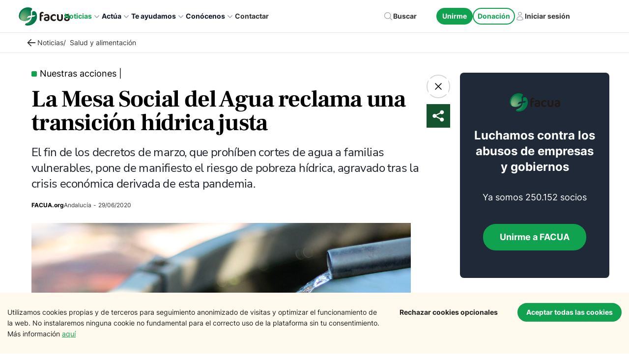

--- FILE ---
content_type: image/svg+xml
request_url: https://media.facua.org/wp-content/uploads/2024/03/09012724/logo-1.svg
body_size: 3032
content:
<?xml version="1.0" encoding="utf-8"?>
<!-- Generator: Adobe Illustrator 16.0.0, SVG Export Plug-In . SVG Version: 6.00 Build 0)  -->
<!DOCTYPE svg PUBLIC "-//W3C//DTD SVG 1.1//EN" "http://www.w3.org/Graphics/SVG/1.1/DTD/svg11.dtd">
<svg version="1.1" id="Capa_1" xmlns="http://www.w3.org/2000/svg" xmlns:xlink="http://www.w3.org/1999/xlink" x="0px" y="0px"
	 width="184.252px" height="66.414px" viewBox="0 0 184.252 66.414" enable-background="new 0 0 184.252 66.414"
	 xml:space="preserve">
<g>
	<g>
		<g>
			<g>
				<defs>
					<path id="SVGID_1_" d="M49.046,14.02l-1.761,2.183c0.215,4.429,0.833,9.726,0.625,14.694c-3.029,0.486-6.173,1.097-9.407,1.799
						l-5.146,8.142c4.599-1.405,9.171-2.655,13.713-3.743c-0.124,0.473-0.262,0.938-0.416,1.389c0,0-2.315,8.795-16.12,10.268
						c-6.039,0.645-11.198-0.035-15.056-2.115c-3.991-2.15-6.39-5.311-7.669-9.201c-0.51-1.559-0.865-3.543-0.787-5.166
						c0.026-0.586,0.072-1.17,0.136-1.748c1.645-15.29,15.04-27.322,30.646-27.322c3.867,0,7.568,0.715,10.979,2.017
						C53.803,8.016,52.362,9.91,49.046,14.02L49.046,14.02z M66.115,21.831c1.608,3.735,2.502,7.85,2.502,12.171
						c0,17.011-13.799,30.806-30.813,30.806c-2.282,0-4.507-0.25-6.647-0.724c-4.456-1.55-3.102-5.425,1.155-6.756
						c2.773-0.867,7.521-3.037,11.293-6.397c4.83-4.308,6.819-9.367,7.728-14.814c2.867-0.631,5.723-1.195,8.566-1.697l3.963-4.82
						c-3.65-0.097-7.643,0.168-11.901,0.713c0.227-3.496,0.276-7.093,0.558-10.707c0,0,0.649-3.078,5.444-3.313
						C62.257,16.08,64.46,18.835,66.115,21.831L66.115,21.831z"/>
				</defs>
				<clipPath id="SVGID_2_">
					<use xlink:href="#SVGID_1_"  overflow="visible"/>
				</clipPath>
				
					<polygon clip-path="url(#SVGID_2_)" fill="#007948" stroke="#211915" stroke-width="0.5669" stroke-miterlimit="2.6131" points="
					3.686,-3 71.727,-3 71.727,71.071 3.686,71.071 				"/>
			</g>
		</g>
	</g>
	<g>
		<g>
			<g>
				<defs>
					<path id="SVGID_3_" d="M49.046,14.02l-1.761,2.183c0.215,4.429,0.833,9.726,0.625,14.694c-3.029,0.486-6.173,1.097-9.407,1.799
						l-5.146,8.142c4.599-1.405,9.171-2.655,13.713-3.743c-0.124,0.473-0.262,0.938-0.416,1.389c0,0-2.315,8.795-16.12,10.268
						c-6.039,0.645-11.198-0.035-15.056-2.115c-3.991-2.15-6.39-5.311-7.669-9.201c-0.51-1.559-0.865-3.543-0.787-5.166
						c0.026-0.586,0.072-1.17,0.136-1.748c1.645-15.29,15.04-27.322,30.646-27.322c3.867,0,7.568,0.715,10.979,2.017
						C53.803,8.016,52.362,9.91,49.046,14.02L49.046,14.02z M66.115,21.831c1.608,3.735,2.502,7.85,2.502,12.171
						c0,17.011-13.799,30.806-30.813,30.806c-2.282,0-4.507-0.25-6.647-0.724c-4.456-1.55-3.102-5.425,1.155-6.756
						c2.773-0.867,7.521-3.037,11.293-6.397c4.83-4.308,6.819-9.367,7.728-14.814c2.867-0.631,5.723-1.195,8.566-1.697l3.963-4.82
						c-3.65-0.097-7.643,0.168-11.901,0.713c0.227-3.496,0.276-7.093,0.558-10.707c0,0,0.649-3.078,5.444-3.313
						C62.257,16.08,64.46,18.835,66.115,21.831L66.115,21.831z"/>
				</defs>
				<clipPath id="SVGID_4_">
					<use xlink:href="#SVGID_3_"  overflow="visible"/>
				</clipPath>
				<g clip-path="url(#SVGID_4_)">
					
						<radialGradient id="SVGID_5_" cx="633.7559" cy="-693.166" r="54.5249" gradientTransform="matrix(1 0 0 -1 -613.502 -652.9863)" gradientUnits="userSpaceOnUse">
						<stop  offset="0" style="stop-color:#90BA88"/>
						<stop  offset="0.66" style="stop-color:#007948"/>
						<stop  offset="1" style="stop-color:#007948"/>
					</radialGradient>
					<path fill="url(#SVGID_5_)" d="M11.997,27.645c3.433-14.12,17.659-22.8,31.779-19.366c14.119,3.416,22.78,17.659,19.365,31.761
						c-3.433,14.104-17.658,22.781-31.778,19.35C17.244,55.974,8.581,41.765,11.997,27.645z"/>
				</g>
			</g>
		</g>
	</g>
</g>
<path fill="#211915" d="M169.638,49.709v-4.631c0.034,0,0.086,0,0.141,0c2.431,0,3.646-1.146,3.646-3.505v-2.2h-2.023
	c-0.65,0-1.248,0.021-1.762,0.069v-4.084c0.545-0.035,1.146-0.053,1.762-0.053h1.988v-0.301c0-1.604-0.402-2.711-1.195-3.309
	c-0.601-0.441-1.443-0.723-2.555-0.828v-4.84c1.146,0.019,2.254,0.177,3.326,0.476c1.163,0.334,2.188,0.88,3.064,1.672
	c0.896,0.792,1.602,1.849,2.146,3.168c0.526,1.304,0.813,2.958,0.813,4.931v5.267c0,1.213-0.213,2.321-0.637,3.31
	c-0.422,1.004-1.021,1.864-1.795,2.588c-0.758,0.725-1.674,1.285-2.729,1.672c-1.06,0.406-2.222,0.602-3.505,0.602L169.638,49.709
	L169.638,49.709z M169.638,26.028v4.842c-0.371-0.035-0.758-0.053-1.182-0.053c-1.004,0-1.92,0.07-2.729,0.248
	c-0.811,0.176-1.496,0.387-2.097,0.649c-0.599,0.282-1.091,0.563-1.513,0.882c-0.405,0.299-0.705,0.58-0.898,0.844h-0.211v-1.83
	c0-0.617,0.143-1.25,0.439-1.92c0.299-0.669,0.773-1.269,1.441-1.832c0.649-0.545,1.518-0.985,2.59-1.338
	c1.057-0.334,2.342-0.51,3.838-0.51C169.426,26.012,169.532,26.028,169.638,26.028L169.638,26.028z M169.638,35.358v4.084
	c-0.354,0.035-0.652,0.07-0.934,0.123c-0.723,0.123-1.305,0.316-1.729,0.547c-0.422,0.244-0.724,0.547-0.879,0.916
	c-0.179,0.369-0.267,0.773-0.267,1.23c0,0.898,0.334,1.604,1.021,2.096c0.651,0.457,1.588,0.705,2.782,0.724v4.631h-0.459
	c-1.354,0-2.587-0.192-3.729-0.563c-1.125-0.353-2.096-0.859-2.904-1.494c-0.793-0.635-1.426-1.408-1.85-2.291
	c-0.439-0.879-0.668-1.848-0.668-2.887c0-1.021,0.191-1.972,0.598-2.834c0.389-0.882,1.039-1.638,1.92-2.271
	c0.896-0.636,2.076-1.146,3.521-1.517C167.103,35.588,168.282,35.431,169.638,35.358L169.638,35.358z M101.377,49.709v-4.631
	c0.054,0,0.089,0,0.142,0c2.433,0,3.646-1.146,3.646-3.505v-2.2h-2.022c-0.648,0-1.25,0.021-1.762,0.069v-4.084
	c0.564-0.035,1.146-0.053,1.762-0.053h1.989v-0.301c0-1.604-0.403-2.711-1.18-3.309c-0.601-0.441-1.462-0.723-2.571-0.828v-4.84
	c1.161,0.019,2.271,0.177,3.327,0.476c1.162,0.334,2.187,0.88,3.063,1.672c0.896,0.792,1.619,1.849,2.147,3.168
	c0.546,1.304,0.81,2.958,0.81,4.931v5.267c0,1.213-0.211,2.321-0.633,3.31c-0.423,1.004-1.021,1.864-1.777,2.588
	c-0.774,0.725-1.689,1.285-2.746,1.672c-1.059,0.406-2.221,0.602-3.484,0.602L101.377,49.709L101.377,49.709z M132.047,33.828
	c-0.388-0.651-1.108-1.214-2.165-1.688c-1.037-0.459-2.376-0.688-4.031-0.688c-0.811,0-1.604,0.158-2.356,0.457
	c-0.774,0.318-1.443,0.74-2.009,1.304c-0.563,0.545-1.004,1.198-1.354,1.918c-0.334,0.738-0.512,1.531-0.512,2.377
	c0,2.097,0.582,3.785,1.709,5.07c1.127,1.284,2.657,1.938,4.612,1.938c1.638,0,2.955-0.229,3.941-0.67
	c0.986-0.439,1.689-0.916,2.076-1.462h0.213v2.604c0,1.392-0.615,2.535-1.831,3.416c-1.231,0.896-2.888,1.339-4.946,1.339
	c-1.584,0-3.082-0.283-4.49-0.863c-1.426-0.582-2.657-1.373-3.713-2.394c-1.059-1.022-1.901-2.2-2.556-3.594
	c-0.633-1.393-0.95-2.904-0.95-4.543s0.281-3.188,0.828-4.666c0.545-1.461,1.355-2.746,2.411-3.855
	c1.073-1.091,2.358-1.972,3.892-2.623c1.531-0.652,3.259-0.986,5.213-0.986c0.896,0,1.74,0.141,2.5,0.387
	c0.772,0.265,1.427,0.616,1.972,1.057c0.547,0.458,0.985,0.985,1.304,1.567c0.299,0.598,0.459,1.23,0.459,1.918v2.676h-0.214
	L132.047,33.828L132.047,33.828z M156.01,39.073c0,7.166-3.347,10.759-10.019,10.759c-1.408,0-2.729-0.229-3.961-0.688
	c-1.232-0.438-2.289-1.109-3.205-2.008c-0.896-0.896-1.619-1.973-2.131-3.238c-0.527-1.285-0.791-2.766-0.791-4.438V26.45h1.055
	c1.641,0,2.837,0.335,3.594,1.004c0.74,0.686,1.127,1.708,1.127,3.063v8.4c0,2.076,0.439,3.59,1.32,4.506
	c0.896,0.916,1.988,1.355,3.291,1.355c1.197,0,2.148-0.404,2.889-1.271c0.74-0.862,1.092-2.271,1.092-4.228V26.452h1.021
	c1.674,0,2.869,0.335,3.609,1.004c0.738,0.686,1.107,1.708,1.107,3.063L156.01,39.073L156.01,39.073z M90.78,23.899
	c-0.458-0.141-0.951-0.264-1.461-0.352c-0.528-0.106-1.146-0.159-1.851-0.159c-0.598,0-1.144,0.053-1.636,0.176
	c-0.493,0.107-0.916,0.318-1.268,0.616c-0.353,0.3-0.635,0.687-0.846,1.18c-0.211,0.493-0.316,1.126-0.316,1.885v2.042h6.531v1.565
	c0,0.512-0.123,0.969-0.369,1.356c-0.247,0.405-0.563,0.739-0.951,1.021c-0.405,0.281-0.828,0.494-1.321,0.635
	c-0.475,0.141-0.951,0.211-1.444,0.211h-2.446v15.248h-2.289c-0.915,0-1.707-0.318-2.395-0.951
	c-0.704-0.633-1.039-1.443-1.039-2.447V26.787c0-0.792,0.142-1.673,0.44-2.659c0.299-0.969,0.792-1.884,1.497-2.729
	c0.704-0.845,1.637-1.567,2.765-2.148c1.127-0.581,2.535-0.862,4.19-0.862c1.25,0,2.288,0.316,3.116,0.95
	c0.845,0.634,1.25,1.515,1.25,2.658v1.902H90.78L90.78,23.899z M101.377,26.028v4.842c-0.368-0.035-0.757-0.053-1.161-0.053
	c-1.021,0-1.938,0.07-2.746,0.248c-0.811,0.176-1.496,0.387-2.096,0.649c-0.6,0.282-1.092,0.563-1.496,0.882
	c-0.423,0.299-0.723,0.58-0.916,0.844H92.75v-1.83c0-0.617,0.142-1.25,0.44-1.92c0.3-0.669,0.774-1.269,1.443-1.832
	c0.668-0.545,1.53-0.985,2.588-1.338c1.059-0.334,2.344-0.51,3.838-0.51C101.167,26.012,101.274,26.028,101.377,26.028
	L101.377,26.028z M101.377,35.358v4.084c-0.334,0.035-0.649,0.07-0.933,0.123c-0.725,0.123-1.305,0.316-1.728,0.547
	c-0.422,0.244-0.723,0.547-0.881,0.916c-0.176,0.369-0.265,0.773-0.265,1.23c0,0.898,0.353,1.604,1.021,2.096
	c0.651,0.457,1.586,0.705,2.78,0.724v4.631h-0.438c-1.371,0-2.604-0.192-3.73-0.563c-1.146-0.353-2.111-0.859-2.904-1.494
	c-0.81-0.635-1.426-1.408-1.848-2.291c-0.439-0.879-0.669-1.848-0.669-2.887c0-1.021,0.211-1.972,0.599-2.834
	c0.369-0.882,1.021-1.638,1.918-2.271c0.883-0.636,2.061-1.146,3.504-1.517C98.843,35.588,100.022,35.431,101.377,35.358z"/>
</svg>
